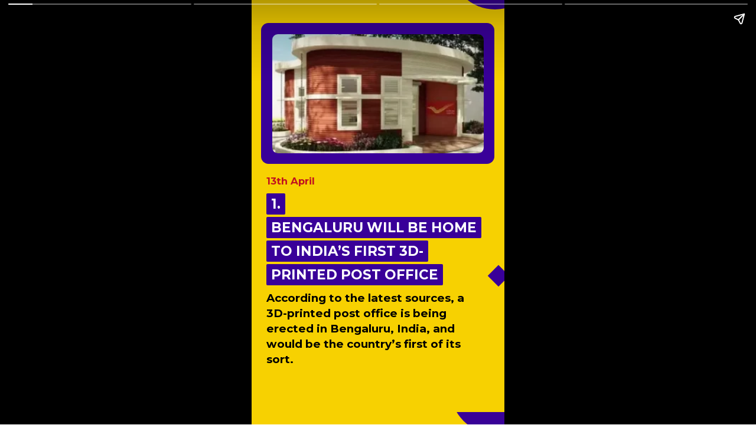

--- FILE ---
content_type: text/html; charset=utf-8
request_url: https://touchheights.com/web-stories/13th-april-current-affairs/
body_size: 16646
content:
<!DOCTYPE html>
<html amp="" lang="en-US" transformed="self;v=1" i-amphtml-layout=""><head><meta charset="utf-8"><meta name="viewport" content="width=device-width,minimum-scale=1"><link rel="modulepreload" href="https://cdn.ampproject.org/v0.mjs" as="script" crossorigin="anonymous"><link rel="preconnect" href="https://cdn.ampproject.org"><link rel="preload" as="script" href="https://cdn.ampproject.org/v0/amp-story-1.0.js"><style amp-runtime="" i-amphtml-version="012512221826001">html{overflow-x:hidden!important}html.i-amphtml-fie{height:100%!important;width:100%!important}html:not([amp4ads]),html:not([amp4ads]) body{height:auto!important}html:not([amp4ads]) body{margin:0!important}body{-webkit-text-size-adjust:100%;-moz-text-size-adjust:100%;-ms-text-size-adjust:100%;text-size-adjust:100%}html.i-amphtml-singledoc.i-amphtml-embedded{-ms-touch-action:pan-y pinch-zoom;touch-action:pan-y pinch-zoom}html.i-amphtml-fie>body,html.i-amphtml-singledoc>body{overflow:visible!important}html.i-amphtml-fie:not(.i-amphtml-inabox)>body,html.i-amphtml-singledoc:not(.i-amphtml-inabox)>body{position:relative!important}html.i-amphtml-ios-embed-legacy>body{overflow-x:hidden!important;overflow-y:auto!important;position:absolute!important}html.i-amphtml-ios-embed{overflow-y:auto!important;position:static}#i-amphtml-wrapper{overflow-x:hidden!important;overflow-y:auto!important;position:absolute!important;top:0!important;left:0!important;right:0!important;bottom:0!important;margin:0!important;display:block!important}html.i-amphtml-ios-embed.i-amphtml-ios-overscroll,html.i-amphtml-ios-embed.i-amphtml-ios-overscroll>#i-amphtml-wrapper{-webkit-overflow-scrolling:touch!important}#i-amphtml-wrapper>body{position:relative!important;border-top:1px solid transparent!important}#i-amphtml-wrapper+body{visibility:visible}#i-amphtml-wrapper+body .i-amphtml-lightbox-element,#i-amphtml-wrapper+body[i-amphtml-lightbox]{visibility:hidden}#i-amphtml-wrapper+body[i-amphtml-lightbox] .i-amphtml-lightbox-element{visibility:visible}#i-amphtml-wrapper.i-amphtml-scroll-disabled,.i-amphtml-scroll-disabled{overflow-x:hidden!important;overflow-y:hidden!important}amp-instagram{padding:54px 0px 0px!important;background-color:#fff}amp-iframe iframe{box-sizing:border-box!important}[amp-access][amp-access-hide]{display:none}[subscriptions-dialog],body:not(.i-amphtml-subs-ready) [subscriptions-action],body:not(.i-amphtml-subs-ready) [subscriptions-section]{display:none!important}amp-experiment,amp-live-list>[update]{display:none}amp-list[resizable-children]>.i-amphtml-loading-container.amp-hidden{display:none!important}amp-list [fetch-error],amp-list[load-more] [load-more-button],amp-list[load-more] [load-more-end],amp-list[load-more] [load-more-failed],amp-list[load-more] [load-more-loading]{display:none}amp-list[diffable] div[role=list]{display:block}amp-story-page,amp-story[standalone]{min-height:1px!important;display:block!important;height:100%!important;margin:0!important;padding:0!important;overflow:hidden!important;width:100%!important}amp-story[standalone]{background-color:#000!important;position:relative!important}amp-story-page{background-color:#757575}amp-story .amp-active>div,amp-story .i-amphtml-loader-background{display:none!important}amp-story-page:not(:first-of-type):not([distance]):not([active]){transform:translateY(1000vh)!important}amp-autocomplete{position:relative!important;display:inline-block!important}amp-autocomplete>input,amp-autocomplete>textarea{padding:0.5rem;border:1px solid rgba(0,0,0,.33)}.i-amphtml-autocomplete-results,amp-autocomplete>input,amp-autocomplete>textarea{font-size:1rem;line-height:1.5rem}[amp-fx^=fly-in]{visibility:hidden}amp-script[nodom],amp-script[sandboxed]{position:fixed!important;top:0!important;width:1px!important;height:1px!important;overflow:hidden!important;visibility:hidden}
/*# sourceURL=/css/ampdoc.css*/[hidden]{display:none!important}.i-amphtml-element{display:inline-block}.i-amphtml-blurry-placeholder{transition:opacity 0.3s cubic-bezier(0.0,0.0,0.2,1)!important;pointer-events:none}[layout=nodisplay]:not(.i-amphtml-element){display:none!important}.i-amphtml-layout-fixed,[layout=fixed][width][height]:not(.i-amphtml-layout-fixed){display:inline-block;position:relative}.i-amphtml-layout-responsive,[layout=responsive][width][height]:not(.i-amphtml-layout-responsive),[width][height][heights]:not([layout]):not(.i-amphtml-layout-responsive),[width][height][sizes]:not(img):not([layout]):not(.i-amphtml-layout-responsive){display:block;position:relative}.i-amphtml-layout-intrinsic,[layout=intrinsic][width][height]:not(.i-amphtml-layout-intrinsic){display:inline-block;position:relative;max-width:100%}.i-amphtml-layout-intrinsic .i-amphtml-sizer{max-width:100%}.i-amphtml-intrinsic-sizer{max-width:100%;display:block!important}.i-amphtml-layout-container,.i-amphtml-layout-fixed-height,[layout=container],[layout=fixed-height][height]:not(.i-amphtml-layout-fixed-height){display:block;position:relative}.i-amphtml-layout-fill,.i-amphtml-layout-fill.i-amphtml-notbuilt,[layout=fill]:not(.i-amphtml-layout-fill),body noscript>*{display:block;overflow:hidden!important;position:absolute;top:0;left:0;bottom:0;right:0}body noscript>*{position:absolute!important;width:100%;height:100%;z-index:2}body noscript{display:inline!important}.i-amphtml-layout-flex-item,[layout=flex-item]:not(.i-amphtml-layout-flex-item){display:block;position:relative;-ms-flex:1 1 auto;flex:1 1 auto}.i-amphtml-layout-fluid{position:relative}.i-amphtml-layout-size-defined{overflow:hidden!important}.i-amphtml-layout-awaiting-size{position:absolute!important;top:auto!important;bottom:auto!important}i-amphtml-sizer{display:block!important}@supports (aspect-ratio:1/1){i-amphtml-sizer.i-amphtml-disable-ar{display:none!important}}.i-amphtml-blurry-placeholder,.i-amphtml-fill-content{display:block;height:0;max-height:100%;max-width:100%;min-height:100%;min-width:100%;width:0;margin:auto}.i-amphtml-layout-size-defined .i-amphtml-fill-content{position:absolute;top:0;left:0;bottom:0;right:0}.i-amphtml-replaced-content,.i-amphtml-screen-reader{padding:0!important;border:none!important}.i-amphtml-screen-reader{position:fixed!important;top:0px!important;left:0px!important;width:4px!important;height:4px!important;opacity:0!important;overflow:hidden!important;margin:0!important;display:block!important;visibility:visible!important}.i-amphtml-screen-reader~.i-amphtml-screen-reader{left:8px!important}.i-amphtml-screen-reader~.i-amphtml-screen-reader~.i-amphtml-screen-reader{left:12px!important}.i-amphtml-screen-reader~.i-amphtml-screen-reader~.i-amphtml-screen-reader~.i-amphtml-screen-reader{left:16px!important}.i-amphtml-unresolved{position:relative;overflow:hidden!important}.i-amphtml-select-disabled{-webkit-user-select:none!important;-ms-user-select:none!important;user-select:none!important}.i-amphtml-notbuilt,[layout]:not(.i-amphtml-element),[width][height][heights]:not([layout]):not(.i-amphtml-element),[width][height][sizes]:not(img):not([layout]):not(.i-amphtml-element){position:relative;overflow:hidden!important;color:transparent!important}.i-amphtml-notbuilt:not(.i-amphtml-layout-container)>*,[layout]:not([layout=container]):not(.i-amphtml-element)>*,[width][height][heights]:not([layout]):not(.i-amphtml-element)>*,[width][height][sizes]:not([layout]):not(.i-amphtml-element)>*{display:none}amp-img:not(.i-amphtml-element)[i-amphtml-ssr]>img.i-amphtml-fill-content{display:block}.i-amphtml-notbuilt:not(.i-amphtml-layout-container),[layout]:not([layout=container]):not(.i-amphtml-element),[width][height][heights]:not([layout]):not(.i-amphtml-element),[width][height][sizes]:not(img):not([layout]):not(.i-amphtml-element){color:transparent!important;line-height:0!important}.i-amphtml-ghost{visibility:hidden!important}.i-amphtml-element>[placeholder],[layout]:not(.i-amphtml-element)>[placeholder],[width][height][heights]:not([layout]):not(.i-amphtml-element)>[placeholder],[width][height][sizes]:not([layout]):not(.i-amphtml-element)>[placeholder]{display:block;line-height:normal}.i-amphtml-element>[placeholder].amp-hidden,.i-amphtml-element>[placeholder].hidden{visibility:hidden}.i-amphtml-element:not(.amp-notsupported)>[fallback],.i-amphtml-layout-container>[placeholder].amp-hidden,.i-amphtml-layout-container>[placeholder].hidden{display:none}.i-amphtml-layout-size-defined>[fallback],.i-amphtml-layout-size-defined>[placeholder]{position:absolute!important;top:0!important;left:0!important;right:0!important;bottom:0!important;z-index:1}amp-img[i-amphtml-ssr]:not(.i-amphtml-element)>[placeholder]{z-index:auto}.i-amphtml-notbuilt>[placeholder]{display:block!important}.i-amphtml-hidden-by-media-query{display:none!important}.i-amphtml-element-error{background:red!important;color:#fff!important;position:relative!important}.i-amphtml-element-error:before{content:attr(error-message)}i-amp-scroll-container,i-amphtml-scroll-container{position:absolute;top:0;left:0;right:0;bottom:0;display:block}i-amp-scroll-container.amp-active,i-amphtml-scroll-container.amp-active{overflow:auto;-webkit-overflow-scrolling:touch}.i-amphtml-loading-container{display:block!important;pointer-events:none;z-index:1}.i-amphtml-notbuilt>.i-amphtml-loading-container{display:block!important}.i-amphtml-loading-container.amp-hidden{visibility:hidden}.i-amphtml-element>[overflow]{cursor:pointer;position:relative;z-index:2;visibility:hidden;display:initial;line-height:normal}.i-amphtml-layout-size-defined>[overflow]{position:absolute}.i-amphtml-element>[overflow].amp-visible{visibility:visible}template{display:none!important}.amp-border-box,.amp-border-box *,.amp-border-box :after,.amp-border-box :before{box-sizing:border-box}amp-pixel{display:none!important}amp-analytics,amp-auto-ads,amp-story-auto-ads{position:fixed!important;top:0!important;width:1px!important;height:1px!important;overflow:hidden!important;visibility:hidden}amp-story{visibility:hidden!important}html.i-amphtml-fie>amp-analytics{position:initial!important}[visible-when-invalid]:not(.visible),form [submit-error],form [submit-success],form [submitting]{display:none}amp-accordion{display:block!important}@media (min-width:1px){:where(amp-accordion>section)>:first-child{margin:0;background-color:#efefef;padding-right:20px;border:1px solid #dfdfdf}:where(amp-accordion>section)>:last-child{margin:0}}amp-accordion>section{float:none!important}amp-accordion>section>*{float:none!important;display:block!important;overflow:hidden!important;position:relative!important}amp-accordion,amp-accordion>section{margin:0}amp-accordion:not(.i-amphtml-built)>section>:last-child{display:none!important}amp-accordion:not(.i-amphtml-built)>section[expanded]>:last-child{display:block!important}
/*# sourceURL=/css/ampshared.css*/</style><meta name="amp-story-generator-name" content="Web Stories for WordPress"><meta name="amp-story-generator-version" content="1.41.0"><meta name="robots" content="index, follow, max-image-preview:large, max-snippet:-1, max-video-preview:-1"><meta name="description" content="13th April Current Affairs 1. BENGALURU WILL BE HOME TO INDIA’S FIRST 3D-PRINTED POST OFFICE 1. BENGALURU WILL BE HOME TO INDIA’S FIRST 3D-PRINTED POST OFFICE According to the latest sources, a 3D-printed post office is being erected in Bengaluru, India, and would be the country’s first of its sort. 13th April Residents of Cambridge"><meta property="og:locale" content="en_US"><meta property="og:type" content="article"><meta property="og:title" content="13th April Current Affairs | Touch Heights"><meta property="og:description" content="13th April Current Affairs 1. BENGALURU WILL BE HOME TO INDIA’S FIRST 3D-PRINTED POST OFFICE 1. BENGALURU WILL BE HOME TO INDIA’S FIRST 3D-PRINTED POST OFFICE According to the latest sources, a 3D-printed post office is being erected in Bengaluru, India, and would be the country’s first of its sort. 13th April Residents of Cambridge"><meta property="og:url" content="https://touchheights.com/web-stories/13th-april-current-affairs/"><meta property="og:site_name" content="Touch Heights"><meta property="article:publisher" content="https://www.facebook.com/touchheightsofficial/"><meta property="article:modified_time" content="2023-05-12T08:33:20+00:00"><meta property="og:image" content="https://touchheights.com/wp-content/uploads/2023/05/April-Current-Affairs-1.webp"><meta property="og:image:width" content="640"><meta property="og:image:height" content="853"><meta property="og:image:type" content="image/webp"><meta name="twitter:card" content="summary_large_image"><meta name="twitter:site" content="@HeightsTouch"><meta name="generator" content="WordPress 6.5.5"><meta name="generator" content="WooCommerce 9.0.3"><meta name="msapplication-TileImage" content="https://touchheights.com/wp-content/uploads/2022/05/cropped-Touch-Heights-Favicon-270x270.png"><link rel="preconnect" href="https://fonts.gstatic.com" crossorigin=""><link rel="dns-prefetch" href="https://fonts.gstatic.com"><link rel="dns-prefetch" href="//www.googletagmanager.com"><link rel="preconnect" href="https://fonts.gstatic.com/" crossorigin=""><script async="" src="https://cdn.ampproject.org/v0.mjs" type="module" crossorigin="anonymous"></script><script async nomodule src="https://cdn.ampproject.org/v0.js" crossorigin="anonymous"></script><script async="" src="https://cdn.ampproject.org/v0/amp-story-1.0.mjs" custom-element="amp-story" type="module" crossorigin="anonymous"></script><script async nomodule src="https://cdn.ampproject.org/v0/amp-story-1.0.js" crossorigin="anonymous" custom-element="amp-story"></script><script src="https://cdn.ampproject.org/v0/amp-analytics-0.1.mjs" async="" custom-element="amp-analytics" type="module" crossorigin="anonymous"></script><script async nomodule src="https://cdn.ampproject.org/v0/amp-analytics-0.1.js" crossorigin="anonymous" custom-element="amp-analytics"></script><script src="https://cdn.ampproject.org/v0/amp-story-auto-ads-0.1.mjs" async="" custom-element="amp-story-auto-ads" type="module" crossorigin="anonymous"></script><script async nomodule src="https://cdn.ampproject.org/v0/amp-story-auto-ads-0.1.js" crossorigin="anonymous" custom-element="amp-story-auto-ads"></script><link rel="icon" href="https://touchheights.com/wp-content/uploads/2022/05/cropped-Touch-Heights-Favicon-32x32.png" sizes="32x32"><link rel="icon" href="https://touchheights.com/wp-content/uploads/2022/05/cropped-Touch-Heights-Favicon-192x192.png" sizes="192x192"><link href="https://fonts.googleapis.com/css2?display=swap&amp;family=Montserrat%3Awght%40700" rel="stylesheet"><style amp-custom="">h3{font-weight:normal}amp-story-page{background-color:#131516}amp-story-grid-layer{overflow:visible}@media (max-aspect-ratio: 9 / 16){@media (min-aspect-ratio: 320 / 678){amp-story-grid-layer.grid-layer{margin-top:calc(( 100% / .5625 - 100% / .66666666666667 ) / 2)}}}@media not all and (min-resolution:.001dpcm){@media{p.text-wrapper > span{font-size:calc(100% - .5px)}}}.page-fullbleed-area{position:absolute;overflow:hidden;width:100%;left:0;height:calc(1.1851851851852 * 100%);top:calc(( 1 - 1.1851851851852 ) * 100% / 2)}.page-safe-area{overflow:visible;position:absolute;top:0;bottom:0;left:0;right:0;width:100%;height:calc(.84375 * 100%);margin:auto 0}.mask{position:absolute;overflow:hidden}.fill{position:absolute;top:0;left:0;right:0;bottom:0;margin:0}@media (prefers-reduced-motion: no-preference){.animation-wrapper{opacity:var(--initial-opacity);transform:var(--initial-transform)}}._a070c54{background-color:#f7d101}._6120891{position:absolute;pointer-events:none;left:0;top:-9.25926%;width:100%;height:118.51852%;opacity:1}._89d52dd{pointer-events:initial;width:100%;height:100%;display:block;position:absolute;top:0;left:0;z-index:0}._dc67a5c{will-change:transform}._08184fb{position:absolute;pointer-events:none;left:5.82524%;top:44.98382%;width:85.92233%;height:24.59547%;opacity:1}._2a5c3b9{pointer-events:initial;width:100%;height:100%;display:block;position:absolute;top:0;left:0;z-index:0;border-radius:.56497175141243% .56497175141243% .56497175141243% .56497175141243%/1.3157894736842% 1.3157894736842% 1.3157894736842% 1.3157894736842%}._ffc8b4a{white-space:pre-line;overflow-wrap:break-word;word-break:break-word;margin:0;font-family:"Montserrat",sans-serif;font-size:.355987em;line-height:calc(1.4em + .36363687438024em);text-align:left;padding:0;color:#000;background-color:#390099;background:none}._f6953b4{display:block;position:relative;left:0;top:0;margin:-.56242937853107% 0;-webkit-box-decoration-break:clone;box-decoration-break:clone}._20b9c8f{background-color:#390099;-webkit-box-decoration-break:clone;box-decoration-break:clone;position:relative;padding:1.1299435028249% 2.2598870056497%;text-align:left;border-radius:2px 2px 2px 2px;color:transparent}._31a3ffd{font-weight:700;text-transform:uppercase}._68eb269{white-space:pre-line;overflow-wrap:break-word;word-break:break-word;margin:0;font-family:"Montserrat",sans-serif;font-size:.355987em;line-height:calc(1.4em + .36363687438024em);text-align:left;padding:0;color:#000;background-color:#390099;background:none;position:absolute;top:0;left:0;right:0}._a411318{background-color:#390099;-webkit-box-decoration-break:clone;box-decoration-break:clone;position:relative;padding:1.1299435028249% 2.2598870056497%;text-align:left;border-radius:2px 2px 2px 2px;background:none}._eff3f64{font-weight:700;color:#fff;text-transform:uppercase}._af1c938{position:absolute;pointer-events:none;left:5.82524%;top:71.0356%;width:84.95146%;height:19.90291%;opacity:1}._4d3c225{pointer-events:initial;width:100%;height:100%;display:block;position:absolute;top:0;left:0;z-index:0;border-radius:.57142857142857% .57142857142857% .57142857142857% .57142857142857%/1.6260162601626% 1.6260162601626% 1.6260162601626% 1.6260162601626%}._6bcd7a0{white-space:pre-line;overflow-wrap:break-word;word-break:break-word;margin:-.46542857142857% 0;font-family:"Montserrat",sans-serif;font-size:.291262em;line-height:1.4;text-align:left;padding:0;color:#000}._47e5cc9{font-weight:700}._83a6458{position:absolute;pointer-events:none;left:5.82524%;top:40.29126%;width:48.54369%;height:3.07443%;opacity:1}._22d3235{pointer-events:initial;width:100%;height:100%;display:block;position:absolute;top:0;left:0;z-index:0;border-radius:1% 1% 1% 1%/10.526315789474% 10.526315789474% 10.526315789474% 10.526315789474%}._118ced4{white-space:pre-line;overflow-wrap:break-word;word-break:break-word;margin:.076000000000001% 0;font-family:"Montserrat",sans-serif;font-size:.2589em;line-height:1.2;text-align:left;padding:0;color:#000}._8c7a72e{font-weight:700;color:#c1121f}._7900ca5{position:absolute;pointer-events:none;left:3.8835%;top:0;width:92.23301%;height:37.21683%;opacity:1}._1c2515d{pointer-events:initial;width:100%;height:100%;display:block;position:absolute;top:0;left:0;z-index:0;border-radius:3.1578947368421% 3.1578947368421% 3.1578947368421% 3.1578947368421%/5.2173913043478% 5.2173913043478% 5.2173913043478% 5.2173913043478%}._93351fe{background-color:#390099;will-change:transform}._958155f{position:absolute;pointer-events:none;left:8.13107%;top:2.91262%;width:83.73786%;height:31.5534%;opacity:1}._b383bd5{pointer-events:initial;width:100%;height:100%;display:block;position:absolute;top:0;left:0;z-index:0;border-radius:2.6086956521739% 2.6086956521739% 2.6086956521739% 2.6086956521739%/4.6153846153846% 4.6153846153846% 4.6153846153846% 4.6153846153846%}._299d409{position:absolute;width:100.4831%;height:100%;left:-.24155%;top:0%}._e7ba701{position:absolute;pointer-events:none;left:-9.46602%;top:103.23625%;width:35.19417%;height:23.46278%;opacity:1}._fba88e1{pointer-events:initial;width:100%;height:100%;display:block;position:absolute;top:0;left:0;z-index:0;clip-path:url("#el-48aab6b7-95ab-493c-9eaf-fcd7039d4c5f");-webkit-clip-path:url("#el-48aab6b7-95ab-493c-9eaf-fcd7039d4c5f")}._479b16e{position:absolute;pointer-events:none;left:78.64078%;top:-27.02265%;width:35.19417%;height:23.46278%;opacity:1}._79a96c7{pointer-events:initial;width:100%;height:100%;display:block;position:absolute;top:0;left:0;z-index:0;clip-path:url("#el-75af7866-343d-40b7-b843-828ce5c818de");-webkit-clip-path:url("#el-75af7866-343d-40b7-b843-828ce5c818de")}._87d1c51{position:absolute;pointer-events:none;left:94.66019%;top:64.72492%;width:6.06796%;height:4.04531%;transform:rotate(45deg);opacity:1}._8566218{position:absolute;pointer-events:none;left:5.82524%;top:71.19741%;width:84.95146%;height:7.76699%;opacity:1}._75da10d{width:100%;height:100%;display:block;position:absolute;top:0;left:0;--initial-opacity:0;--initial-transform:none}._eb2392b{width:100%;height:100%;display:block;position:absolute;top:0;left:0;--initial-opacity:1;--initial-transform:translate3d(0px,490.04634%,0)}._12e3716{pointer-events:initial;width:100%;height:100%;display:block;position:absolute;top:0;left:0;z-index:0;border-radius:.57142857142857% .57142857142857% .57142857142857% .57142857142857%/4.1666666666667% 4.1666666666667% 4.1666666666667% 4.1666666666667%}._7766bb1{position:absolute;pointer-events:none;left:5.82524%;top:45.14563%;width:85.92233%;height:24.59547%;opacity:1}._38d0f84{width:100%;height:100%;display:block;position:absolute;top:0;left:0;--initial-opacity:1;--initial-transform:translate3d(-106.77966%,0px,0)}._32eb1ef{width:100%;height:100%;display:block;position:absolute;top:0;left:0;--initial-opacity:1;--initial-transform:scale(.15)}._14af73e{font-weight:700;color:#fff}._e67069f{position:absolute;pointer-events:none;left:5.82524%;top:40.45307%;width:48.54369%;height:3.07443%;opacity:1}._43571f8{width:100%;height:100%;display:block;position:absolute;top:0;left:0;--initial-opacity:1;--initial-transform:translate3d(-111.99999%,0px,0)}._fd89f34{width:100%;height:100%;display:block;position:absolute;top:0;left:0;--initial-opacity:1;--initial-transform:translate3d(0px,25.67049%,0)}._310ee48{pointer-events:initial;width:100%;height:100%;display:block;position:absolute;top:0;left:0;z-index:0;clip-path:url("#el-15d14099-493d-4ac1-aea3-8e957655699e");-webkit-clip-path:url("#el-15d14099-493d-4ac1-aea3-8e957655699e")}._ce51a17{width:100%;height:100%;display:block;position:absolute;top:0;left:0;--initial-opacity:1;--initial-transform:translate3d(0px,-24.2912%,0)}._ef29e35{pointer-events:initial;width:100%;height:100%;display:block;position:absolute;top:0;left:0;z-index:0;clip-path:url("#el-64d9d9c5-1c63-490c-9a6a-8dd0597fddb3");-webkit-clip-path:url("#el-64d9d9c5-1c63-490c-9a6a-8dd0597fddb3")}._182b8da{width:100%;height:100%;display:block;position:absolute;top:0;left:0;--initial-opacity:1;--initial-transform:rotate(-45deg) translate3d(88.00009%,0px,0) rotate(45deg)}._d518f6f{position:absolute;pointer-events:none;left:5.82524%;top:71.19741%;width:84.95146%;height:15.69579%;opacity:1}._27dbbb2{width:100%;height:100%;display:block;position:absolute;top:0;left:0;--initial-opacity:1;--initial-transform:translate3d(0px,242.49719%,0)}._647cd41{pointer-events:initial;width:100%;height:100%;display:block;position:absolute;top:0;left:0;z-index:0;border-radius:.57142857142857% .57142857142857% .57142857142857% .57142857142857%/2.0618556701031% 2.0618556701031% 2.0618556701031% 2.0618556701031%}._24cd36b{position:absolute;pointer-events:none;left:5.82524%;top:45.14563%;width:85.92233%;height:24.43366%;opacity:1}._ed5bcb4{pointer-events:initial;width:100%;height:100%;display:block;position:absolute;top:0;left:0;z-index:0;border-radius:.56497175141243% .56497175141243% .56497175141243% .56497175141243%/1.3245033112583% 1.3245033112583% 1.3245033112583% 1.3245033112583%}._198ba43{pointer-events:initial;width:100%;height:100%;display:block;position:absolute;top:0;left:0;z-index:0;clip-path:url("#el-b45cb8e7-c90a-4914-9d11-b7c48eb1c8c3");-webkit-clip-path:url("#el-b45cb8e7-c90a-4914-9d11-b7c48eb1c8c3")}._2378036{pointer-events:initial;width:100%;height:100%;display:block;position:absolute;top:0;left:0;z-index:0;clip-path:url("#el-86725641-3f98-46ec-b757-8b0799526113");-webkit-clip-path:url("#el-86725641-3f98-46ec-b757-8b0799526113")}._bddccfa{position:absolute;pointer-events:none;left:5.82524%;top:71.19741%;width:84.95146%;height:11.65049%;opacity:1}._0764b7c{width:100%;height:100%;display:block;position:absolute;top:0;left:0;--initial-opacity:1;--initial-transform:translate3d(0px,326.69742%,0)}._7d4bd1f{pointer-events:initial;width:100%;height:100%;display:block;position:absolute;top:0;left:0;z-index:0;border-radius:.57142857142857% .57142857142857% .57142857142857% .57142857142857%/2.7777777777778% 2.7777777777778% 2.7777777777778% 2.7777777777778%}._cee5b3d{pointer-events:initial;width:100%;height:100%;display:block;position:absolute;top:0;left:0;z-index:0;clip-path:url("#el-809fd40c-fa70-405d-b434-30ffa1fc7097");-webkit-clip-path:url("#el-809fd40c-fa70-405d-b434-30ffa1fc7097")}._9dfbb38{pointer-events:initial;width:100%;height:100%;display:block;position:absolute;top:0;left:0;z-index:0;clip-path:url("#el-343248f9-081d-4560-a7c1-39ce5890cace");-webkit-clip-path:url("#el-343248f9-081d-4560-a7c1-39ce5890cace")}

/*# sourceURL=amp-custom.css */</style><link rel="alternate" type="application/rss+xml" title="Touch Heights » Feed" href="https://touchheights.com/feed/"><link rel="alternate" type="application/rss+xml" title="Touch Heights » Comments Feed" href="https://touchheights.com/comments/feed/"><title>13th April Current Affairs | Touch Heights</title><link rel="canonical" href="https://touchheights.com/web-stories/13th-april-current-affairs/"><script type="application/ld+json" class="yoast-schema-graph">{"@context":"https://schema.org","@graph":[{"@type":"Article","@id":"https://touchheights.com/web-stories/13th-april-current-affairs/#article","isPartOf":{"@id":"https://touchheights.com/web-stories/13th-april-current-affairs/"},"author":{"name":"Touch Heights","@id":"https://touchheights.com/#/schema/person/7d33570adae5a49e06cc08d4e2afdc99"},"headline":"13th April Current Affairs","datePublished":"2023-05-01T03:42:00+00:00","dateModified":"2023-05-12T08:33:20+00:00","mainEntityOfPage":{"@id":"https://touchheights.com/web-stories/13th-april-current-affairs/"},"wordCount":179,"publisher":{"@id":"https://touchheights.com/#organization"},"image":{"@id":"https://touchheights.com/web-stories/13th-april-current-affairs/#primaryimage"},"thumbnailUrl":"https://touchheights.com/wp-content/uploads/2023/05/April-Current-Affairs-1.webp","inLanguage":"en-US"},{"@type":"WebPage","@id":"https://touchheights.com/web-stories/13th-april-current-affairs/","url":"https://touchheights.com/web-stories/13th-april-current-affairs/","name":"13th April Current Affairs | Touch Heights","isPartOf":{"@id":"https://touchheights.com/#website"},"primaryImageOfPage":{"@id":"https://touchheights.com/web-stories/13th-april-current-affairs/#primaryimage"},"image":{"@id":"https://touchheights.com/web-stories/13th-april-current-affairs/#primaryimage"},"thumbnailUrl":"https://touchheights.com/wp-content/uploads/2023/05/April-Current-Affairs-1.webp","datePublished":"2023-05-01T03:42:00+00:00","dateModified":"2023-05-12T08:33:20+00:00","breadcrumb":{"@id":"https://touchheights.com/web-stories/13th-april-current-affairs/#breadcrumb"},"inLanguage":"en-US","potentialAction":[{"@type":"ReadAction","target":["https://touchheights.com/web-stories/13th-april-current-affairs/"]}]},{"@type":"ImageObject","inLanguage":"en-US","@id":"https://touchheights.com/web-stories/13th-april-current-affairs/#primaryimage","url":"https://touchheights.com/wp-content/uploads/2023/05/April-Current-Affairs-1.webp","contentUrl":"https://touchheights.com/wp-content/uploads/2023/05/April-Current-Affairs-1.webp","width":640,"height":853,"caption":"April Current Affairs"},{"@type":"BreadcrumbList","@id":"https://touchheights.com/web-stories/13th-april-current-affairs/#breadcrumb","itemListElement":[{"@type":"ListItem","position":1,"name":"Home","item":"https://touchheights.com/"},{"@type":"ListItem","position":2,"name":"13th April Current Affairs"}]},{"@type":"WebSite","@id":"https://touchheights.com/#website","url":"https://touchheights.com/","name":"Touch Heights","description":"","publisher":{"@id":"https://touchheights.com/#organization"},"potentialAction":[{"@type":"SearchAction","target":{"@type":"EntryPoint","urlTemplate":"https://touchheights.com/?s={search_term_string}"},"query-input":"required name=search_term_string"}],"inLanguage":"en-US"},{"@type":"Organization","@id":"https://touchheights.com/#organization","name":"Touch Heights","url":"https://touchheights.com/","logo":{"@type":"ImageObject","inLanguage":"en-US","@id":"https://touchheights.com/#/schema/logo/image/","url":"https://touchheights.com/wp-content/uploads/2022/05/Touch-Heights-Logo.png","contentUrl":"https://touchheights.com/wp-content/uploads/2022/05/Touch-Heights-Logo.png","width":180,"height":120,"caption":"Touch Heights"},"image":{"@id":"https://touchheights.com/#/schema/logo/image/"},"sameAs":["https://www.facebook.com/touchheightsofficial/","https://x.com/HeightsTouch","https://www.instagram.com/touchheightsofficial","https://www.linkedin.com/in/touch-heights-ba4471238/"]},{"@type":"Person","@id":"https://touchheights.com/#/schema/person/7d33570adae5a49e06cc08d4e2afdc99","name":"Touch Heights","sameAs":["https://touchheights.com"]}]}</script><link rel="https://api.w.org/" href="https://touchheights.com/wp-json/"><link rel="alternate" type="application/json" href="https://touchheights.com/wp-json/web-stories/v1/web-story/7241"><link rel="EditURI" type="application/rsd+xml" title="RSD" href="https://touchheights.com/xmlrpc.php?rsd"><link rel="prev" title="12th April Current Affairs" href="https://touchheights.com/web-stories/12th-april-current-affairs/"><link rel="next" title="14th April Current Affairs" href="https://touchheights.com/web-stories/14th-april-current-affairs/"><link rel="shortlink" href="https://touchheights.com/?p=7241"><link rel="alternate" type="application/json+oembed" href="https://touchheights.com/wp-json/oembed/1.0/embed?url=https%3A%2F%2Ftouchheights.com%2Fweb-stories%2F13th-april-current-affairs%2F"><link rel="alternate" type="text/xml+oembed" href="https://touchheights.com/wp-json/oembed/1.0/embed?url=https%3A%2F%2Ftouchheights.com%2Fweb-stories%2F13th-april-current-affairs%2F&amp;format=xml"><link rel="apple-touch-icon" href="https://touchheights.com/wp-content/uploads/2022/05/cropped-Touch-Heights-Favicon-180x180.png"><script amp-onerror="">document.querySelector("script[src*='/v0.js']").onerror=function(){document.querySelector('style[amp-boilerplate]').textContent=''}</script><style amp-boilerplate="">body{-webkit-animation:-amp-start 8s steps(1,end) 0s 1 normal both;-moz-animation:-amp-start 8s steps(1,end) 0s 1 normal both;-ms-animation:-amp-start 8s steps(1,end) 0s 1 normal both;animation:-amp-start 8s steps(1,end) 0s 1 normal both}@-webkit-keyframes -amp-start{from{visibility:hidden}to{visibility:visible}}@-moz-keyframes -amp-start{from{visibility:hidden}to{visibility:visible}}@-ms-keyframes -amp-start{from{visibility:hidden}to{visibility:visible}}@-o-keyframes -amp-start{from{visibility:hidden}to{visibility:visible}}@keyframes -amp-start{from{visibility:hidden}to{visibility:visible}}</style><noscript><style amp-boilerplate="">body{-webkit-animation:none;-moz-animation:none;-ms-animation:none;animation:none}</style></noscript><link rel="stylesheet" amp-extension="amp-story" href="https://cdn.ampproject.org/v0/amp-story-1.0.css"><script amp-story-dvh-polyfill="">"use strict";if(!self.CSS||!CSS.supports||!CSS.supports("height:1dvh")){function e(){document.documentElement.style.setProperty("--story-dvh",innerHeight/100+"px","important")}addEventListener("resize",e,{passive:!0}),e()}</script></head><body><amp-story standalone="" publisher="Touch Heights" publisher-logo-src="https://touchheights.com/wp-content/uploads/2023/05/Touch-Heights-Icon.webp" title="13th April Current Affairs" poster-portrait-src="https://touchheights.com/wp-content/uploads/2023/05/April-Current-Affairs-1.webp" class="i-amphtml-layout-container" i-amphtml-layout="container"><amp-story-page id="a5ea3343-4dea-4d9f-8389-afdadc308080" auto-advance-after="15s" class="i-amphtml-layout-container" i-amphtml-layout="container"><amp-story-grid-layer template="vertical" aspect-ratio="412:618" class="grid-layer i-amphtml-layout-container" i-amphtml-layout="container" style="--aspect-ratio:412/618;"><div class="_a070c54 page-fullbleed-area"><div class="page-safe-area"><div class="_6120891"><div class="_89d52dd mask" id="el-d4409a76-13ab-40b1-9ca2-6419977133b3"><div class="_dc67a5c fill"></div></div></div></div></div></amp-story-grid-layer><amp-story-grid-layer template="vertical" aspect-ratio="412:618" class="grid-layer i-amphtml-layout-container" i-amphtml-layout="container" style="--aspect-ratio:412/618;"><div class="page-fullbleed-area"><div class="page-safe-area"><div class="_08184fb"><div id="el-029c910a-aa47-4f7a-aa29-69509c2685d9" class="_2a5c3b9"><h3 class="_ffc8b4a fill text-wrapper"><span class="_f6953b4"><span class="_20b9c8f"><span class="_31a3ffd">1.</span>
<span class="_31a3ffd">BENGALURU WILL BE HOME TO INDIA’S FIRST 3D-PRINTED POST OFFICE</span></span></span></h3><h3 class="_68eb269 fill text-wrapper" aria-hidden="true"><span class="_f6953b4"><span class="_a411318"><span class="_eff3f64">1.</span>
<span class="_eff3f64">BENGALURU WILL BE HOME TO INDIA’S FIRST 3D-PRINTED POST OFFICE</span></span></span></h3></div></div><div class="_af1c938"><div id="el-c30e7fe6-ecda-47c9-9396-973de11ab830" class="_4d3c225"><p class="_6bcd7a0 fill text-wrapper"><span><span class="_47e5cc9">According to the latest sources, a 3D-printed post office is being erected in Bengaluru, India, and would be the country’s first of its sort.</span></span></p></div></div><div class="_83a6458"><div id="el-5b804fd2-a99a-4035-b1af-2899aba21078" class="_22d3235"><p class="_118ced4 fill text-wrapper"><span><span class="_8c7a72e">13th April</span></span></p></div></div><div class="_7900ca5"><div class="_1c2515d mask" id="el-afff3c08-f817-455a-9c13-e660fa3bdb34"><div class="_93351fe fill"></div></div></div><div class="_958155f"><div class="_b383bd5 mask" id="el-fc031963-22c2-45d9-933e-92984ee3de9b"><div data-leaf-element="true" class="_299d409"><amp-img layout="fill" src="https://touchheights.com/wp-content/uploads/2023/05/BENGALURU-WILL-BE-HOME-TO-INDIAS-FIRST-3D-PRINTED-POST-OFFICE.webp" alt="BENGALURU WILL BE HOME TO INDIA’S FIRST 3D-PRINTED POST OFFICE" srcset="https://touchheights.com/wp-content/uploads/2023/05/BENGALURU-WILL-BE-HOME-TO-INDIAS-FIRST-3D-PRINTED-POST-OFFICE.webp 320w, https://touchheights.com/wp-content/uploads/2023/05/BENGALURU-WILL-BE-HOME-TO-INDIAS-FIRST-3D-PRINTED-POST-OFFICE-300x169.webp 300w, https://touchheights.com/wp-content/uploads/2023/05/BENGALURU-WILL-BE-HOME-TO-INDIAS-FIRST-3D-PRINTED-POST-OFFICE-150x84.webp 150w" sizes="(min-width: 1024px) 38vh, 84vw" disable-inline-width="true" class="i-amphtml-layout-fill i-amphtml-layout-size-defined" i-amphtml-layout="fill"></amp-img></div></div></div><div class="_e7ba701"><div class="_fba88e1 mask"><svg width="0" height="0"><defs><clippath id="el-48aab6b7-95ab-493c-9eaf-fcd7039d4c5f" transform="scale(1 1)" clippathunits="objectBoundingBox"><path d="M 0,0.5 a 0.5,0.5 0 1,0 1,0 a 0.5,0.5 0 1,0 -1,0 Z" /></clippath></defs></svg><div class="_93351fe fill"></div></div></div><div class="_479b16e"><div class="_79a96c7 mask"><svg width="0" height="0"><defs><clippath id="el-75af7866-343d-40b7-b843-828ce5c818de" transform="scale(1 1)" clippathunits="objectBoundingBox"><path d="M 0,0.5 a 0.5,0.5 0 1,0 1,0 a 0.5,0.5 0 1,0 -1,0 Z" /></clippath></defs></svg><div class="_93351fe fill"></div></div></div><div class="_87d1c51"><div class="_89d52dd mask" id="el-16104f59-32d3-4997-9caa-68875fd09047"><div class="_93351fe fill"></div></div></div></div></div></amp-story-grid-layer></amp-story-page><amp-story-page id="1a2e8519-aaaf-47d2-82e9-4e5746c4f901" auto-advance-after="15s" class="i-amphtml-layout-container" i-amphtml-layout="container"><amp-story-animation layout="nodisplay" trigger="visibility" class="i-amphtml-layout-nodisplay" hidden="hidden" i-amphtml-layout="nodisplay"><script type="application/json">[{"selector":"#anim-6b357c28-da45-4085-a099-644fb55dc6a6","keyframes":{"opacity":[0,1]},"delay":600,"duration":600,"easing":"cubic-bezier(0.2, 0.6, 0.0, 1)","fill":"both"}]</script></amp-story-animation><amp-story-animation layout="nodisplay" trigger="visibility" class="i-amphtml-layout-nodisplay" hidden="hidden" i-amphtml-layout="nodisplay"><script type="application/json">[{"selector":"#anim-c5424847-133d-4a2e-909a-07b11e720a09","keyframes":{"transform":["translate3d(0px, 490.04634%, 0)","translate3d(0px, 0px, 0)"]},"delay":600,"duration":600,"easing":"cubic-bezier(0.2, 0.6, 0.0, 1)","fill":"both"}]</script></amp-story-animation><amp-story-animation layout="nodisplay" trigger="visibility" class="i-amphtml-layout-nodisplay" hidden="hidden" i-amphtml-layout="nodisplay"><script type="application/json">[{"selector":"#anim-328147c6-7b06-4906-b2fd-025564b04bf4","keyframes":{"transform":["translate3d(-106.77966%, 0px, 0)","translate3d(0px, 0px, 0)"]},"delay":300,"duration":600,"easing":"cubic-bezier(0.4, 0.4, 0.0, 1)","fill":"both"}]</script></amp-story-animation><amp-story-animation layout="nodisplay" trigger="visibility" class="i-amphtml-layout-nodisplay" hidden="hidden" i-amphtml-layout="nodisplay"><script type="application/json">[{"selector":"#anim-0a280965-a84d-46af-a562-528c6c2bff6a","keyframes":{"opacity":[0,1]},"delay":300,"duration":600,"easing":"cubic-bezier(0.4, 0.4, 0.0, 1)","fill":"both"}]</script></amp-story-animation><amp-story-animation layout="nodisplay" trigger="visibility" class="i-amphtml-layout-nodisplay" hidden="hidden" i-amphtml-layout="nodisplay"><script type="application/json">[{"selector":"#anim-71788a9e-094c-4fc2-b028-376747616fbf","keyframes":{"transform":["scale(0.15)","scale(1)"]},"delay":300,"duration":600,"easing":"cubic-bezier(0.4, 0.4, 0.0, 1)","fill":"forwards"}]</script></amp-story-animation><amp-story-animation layout="nodisplay" trigger="visibility" class="i-amphtml-layout-nodisplay" hidden="hidden" i-amphtml-layout="nodisplay"><script type="application/json">[{"selector":"#anim-13202aed-7f9f-44fd-9f82-d50270c7b3c0","keyframes":{"opacity":[0,1]},"delay":200,"duration":600,"easing":"cubic-bezier(0.2, 0.6, 0.0, 1)","fill":"both"}]</script></amp-story-animation><amp-story-animation layout="nodisplay" trigger="visibility" class="i-amphtml-layout-nodisplay" hidden="hidden" i-amphtml-layout="nodisplay"><script type="application/json">[{"selector":"#anim-02c8c12f-b182-404d-ba10-4ba8caa81650","keyframes":{"transform":["translate3d(-111.99999%, 0px, 0)","translate3d(0px, 0px, 0)"]},"delay":200,"duration":600,"easing":"cubic-bezier(0.2, 0.6, 0.0, 1)","fill":"both"}]</script></amp-story-animation><amp-story-animation layout="nodisplay" trigger="visibility" class="i-amphtml-layout-nodisplay" hidden="hidden" i-amphtml-layout="nodisplay"><script type="application/json">[{"selector":"#anim-8bb8200f-9377-4181-859d-f939b3c9afb6","keyframes":{"opacity":[0,1]},"delay":0,"duration":600,"easing":"cubic-bezier(0.4, 0.4, 0.0, 1)","fill":"both"}]</script></amp-story-animation><amp-story-animation layout="nodisplay" trigger="visibility" class="i-amphtml-layout-nodisplay" hidden="hidden" i-amphtml-layout="nodisplay"><script type="application/json">[{"selector":"#anim-8d2b48db-f573-4df8-ab0b-f74209ee6881","keyframes":{"opacity":[0,1]},"delay":200,"duration":600,"easing":"cubic-bezier(0.2, 0.6, 0.0, 1)","fill":"both"}]</script></amp-story-animation><amp-story-animation layout="nodisplay" trigger="visibility" class="i-amphtml-layout-nodisplay" hidden="hidden" i-amphtml-layout="nodisplay"><script type="application/json">[{"selector":"#anim-4da030de-c3aa-48fa-b660-adfed434a412","keyframes":{"transform":["translate3d(0px, 25.67049%, 0)","translate3d(0px, 0px, 0)"]},"delay":200,"duration":600,"easing":"cubic-bezier(0.2, 0.6, 0.0, 1)","fill":"both"}]</script></amp-story-animation><amp-story-animation layout="nodisplay" trigger="visibility" class="i-amphtml-layout-nodisplay" hidden="hidden" i-amphtml-layout="nodisplay"><script type="application/json">[{"selector":"#anim-1e178b03-dd5c-4d0e-b3e1-f4a56b47043b","keyframes":{"opacity":[0,1]},"delay":100,"duration":600,"easing":"cubic-bezier(0.2, 0.6, 0.0, 1)","fill":"both"}]</script></amp-story-animation><amp-story-animation layout="nodisplay" trigger="visibility" class="i-amphtml-layout-nodisplay" hidden="hidden" i-amphtml-layout="nodisplay"><script type="application/json">[{"selector":"#anim-6c23797d-8173-4136-a2ce-8ed11439fd2e","keyframes":{"transform":["translate3d(0px, -24.2912%, 0)","translate3d(0px, 0px, 0)"]},"delay":100,"duration":600,"easing":"cubic-bezier(0.2, 0.6, 0.0, 1)","fill":"both"}]</script></amp-story-animation><amp-story-animation layout="nodisplay" trigger="visibility" class="i-amphtml-layout-nodisplay" hidden="hidden" i-amphtml-layout="nodisplay"><script type="application/json">[{"selector":"#anim-d66c3993-f9b9-4ff2-b7b3-0a1d824d15ce","keyframes":{"opacity":[0,1]},"delay":300,"duration":600,"easing":"cubic-bezier(0.2, 0.6, 0.0, 1)","fill":"both"}]</script></amp-story-animation><amp-story-animation layout="nodisplay" trigger="visibility" class="i-amphtml-layout-nodisplay" hidden="hidden" i-amphtml-layout="nodisplay"><script type="application/json">[{"selector":"#anim-75014641-ee51-41ae-af41-0e1051e4e613","keyframes":{"transform":["rotate(-45deg) translate3d(88.00009%, 0px, 0) rotate(45deg)","rotate(-45deg) translate3d(0px, 0px, 0) rotate(45deg)"]},"delay":300,"duration":600,"easing":"cubic-bezier(0.2, 0.6, 0.0, 1)","fill":"both"}]</script></amp-story-animation><amp-story-grid-layer template="vertical" aspect-ratio="412:618" class="grid-layer i-amphtml-layout-container" i-amphtml-layout="container" style="--aspect-ratio:412/618;"><div class="_a070c54 page-fullbleed-area"><div class="page-safe-area"><div class="_6120891"><div class="_89d52dd mask" id="el-b4d6546a-dccc-4d41-8c84-a2aa15bbc492"><div class="_dc67a5c fill"></div></div></div></div></div></amp-story-grid-layer><amp-story-grid-layer template="vertical" aspect-ratio="412:618" class="grid-layer i-amphtml-layout-container" i-amphtml-layout="container" style="--aspect-ratio:412/618;"><div class="page-fullbleed-area"><div class="page-safe-area"><div class="_8566218"><div id="anim-6b357c28-da45-4085-a099-644fb55dc6a6" class="_75da10d animation-wrapper"><div id="anim-c5424847-133d-4a2e-909a-07b11e720a09" class="_eb2392b animation-wrapper"><div id="el-c8357c72-0774-468f-88b7-fbc97da7d4c9" class="_12e3716"><p class="_6bcd7a0 fill text-wrapper"><span><span class="_47e5cc9">Residents of Cambridge Layout are said to be thrilled with the news.</span></span></p></div></div></div></div><div class="_7766bb1"><div id="anim-328147c6-7b06-4906-b2fd-025564b04bf4" class="_38d0f84 animation-wrapper"><div id="anim-0a280965-a84d-46af-a562-528c6c2bff6a" class="_75da10d animation-wrapper"><div id="anim-71788a9e-094c-4fc2-b028-376747616fbf" class="_32eb1ef animation-wrapper"><div id="el-d31b878f-6a98-4c3b-86d1-e60702851028" class="_2a5c3b9"><h3 class="_ffc8b4a fill text-wrapper"><span class="_f6953b4"><span class="_20b9c8f"><span class="_31a3ffd">2.</span>
<span class="_47e5cc9">BENGALURU WILL BE HOME TO INDIA’S FIRST 3D-PRINTED POST OFFICE</span></span></span></h3><h3 class="_68eb269 fill text-wrapper" aria-hidden="true"><span class="_f6953b4"><span class="_a411318"><span class="_eff3f64">2.</span>
<span class="_14af73e">BENGALURU WILL BE HOME TO INDIA’S FIRST 3D-PRINTED POST OFFICE</span></span></span></h3></div></div></div></div></div><div class="_e67069f"><div id="anim-13202aed-7f9f-44fd-9f82-d50270c7b3c0" class="_75da10d animation-wrapper"><div id="anim-02c8c12f-b182-404d-ba10-4ba8caa81650" class="_43571f8 animation-wrapper"><div id="el-499215f8-a662-4bd8-a95f-054faf1388ff" class="_22d3235"><p class="_118ced4 fill text-wrapper"><span><span class="_8c7a72e">13th April</span></span></p></div></div></div></div><div class="_7900ca5"><div class="_1c2515d mask" id="el-96b56c0f-9732-46f0-b1e8-b4196c3f4be9"><div class="_93351fe fill"></div></div></div><div class="_958155f"><div id="anim-8bb8200f-9377-4181-859d-f939b3c9afb6" class="_75da10d animation-wrapper"><div class="_b383bd5 mask" id="el-307d03a0-525a-421c-92d5-27857c60e34f"><div data-leaf-element="true" class="_299d409"><amp-img layout="fill" src="https://touchheights.com/wp-content/uploads/2023/05/BENGALURU-WILL-BE-HOME-TO-INDIAS-FIRST-3D-PRINTED-POST-OFFICE.webp" alt="BENGALURU WILL BE HOME TO INDIA’S FIRST 3D-PRINTED POST OFFICE" srcset="https://touchheights.com/wp-content/uploads/2023/05/BENGALURU-WILL-BE-HOME-TO-INDIAS-FIRST-3D-PRINTED-POST-OFFICE.webp 320w, https://touchheights.com/wp-content/uploads/2023/05/BENGALURU-WILL-BE-HOME-TO-INDIAS-FIRST-3D-PRINTED-POST-OFFICE-300x169.webp 300w, https://touchheights.com/wp-content/uploads/2023/05/BENGALURU-WILL-BE-HOME-TO-INDIAS-FIRST-3D-PRINTED-POST-OFFICE-150x84.webp 150w" sizes="(min-width: 1024px) 38vh, 84vw" disable-inline-width="true" class="i-amphtml-layout-fill i-amphtml-layout-size-defined" i-amphtml-layout="fill"></amp-img></div></div></div></div><div class="_e7ba701"><div id="anim-8d2b48db-f573-4df8-ab0b-f74209ee6881" class="_75da10d animation-wrapper"><div id="anim-4da030de-c3aa-48fa-b660-adfed434a412" class="_fd89f34 animation-wrapper"><div class="_310ee48 mask"><svg width="0" height="0"><defs><clippath id="el-15d14099-493d-4ac1-aea3-8e957655699e" transform="scale(1 1)" clippathunits="objectBoundingBox"><path d="M 0,0.5 a 0.5,0.5 0 1,0 1,0 a 0.5,0.5 0 1,0 -1,0 Z" /></clippath></defs></svg><div class="_93351fe fill"></div></div></div></div></div><div class="_479b16e"><div id="anim-1e178b03-dd5c-4d0e-b3e1-f4a56b47043b" class="_75da10d animation-wrapper"><div id="anim-6c23797d-8173-4136-a2ce-8ed11439fd2e" class="_ce51a17 animation-wrapper"><div class="_ef29e35 mask"><svg width="0" height="0"><defs><clippath id="el-64d9d9c5-1c63-490c-9a6a-8dd0597fddb3" transform="scale(1 1)" clippathunits="objectBoundingBox"><path d="M 0,0.5 a 0.5,0.5 0 1,0 1,0 a 0.5,0.5 0 1,0 -1,0 Z" /></clippath></defs></svg><div class="_93351fe fill"></div></div></div></div></div><div class="_87d1c51"><div id="anim-d66c3993-f9b9-4ff2-b7b3-0a1d824d15ce" class="_75da10d animation-wrapper"><div id="anim-75014641-ee51-41ae-af41-0e1051e4e613" class="_182b8da animation-wrapper"><div class="_89d52dd mask" id="el-b2dfc029-8169-4944-b837-e2f0140281fb"><div class="_93351fe fill"></div></div></div></div></div></div></div></amp-story-grid-layer></amp-story-page><amp-story-page id="5eeb1256-5fef-4e65-a86f-09a7be1d228b" auto-advance-after="15s" class="i-amphtml-layout-container" i-amphtml-layout="container"><amp-story-animation layout="nodisplay" trigger="visibility" class="i-amphtml-layout-nodisplay" hidden="hidden" i-amphtml-layout="nodisplay"><script type="application/json">[{"selector":"#anim-957476d3-467e-4676-b487-050c15b78202","keyframes":{"opacity":[0,1]},"delay":600,"duration":600,"easing":"cubic-bezier(0.2, 0.6, 0.0, 1)","fill":"both"}]</script></amp-story-animation><amp-story-animation layout="nodisplay" trigger="visibility" class="i-amphtml-layout-nodisplay" hidden="hidden" i-amphtml-layout="nodisplay"><script type="application/json">[{"selector":"#anim-c6c22969-6051-448d-8897-fe99c85c69b6","keyframes":{"transform":["translate3d(0px, 242.49719%, 0)","translate3d(0px, 0px, 0)"]},"delay":600,"duration":600,"easing":"cubic-bezier(0.2, 0.6, 0.0, 1)","fill":"both"}]</script></amp-story-animation><amp-story-animation layout="nodisplay" trigger="visibility" class="i-amphtml-layout-nodisplay" hidden="hidden" i-amphtml-layout="nodisplay"><script type="application/json">[{"selector":"#anim-0aaf7ff4-6ad9-46d7-b967-cbcd73f8288a","keyframes":{"transform":["translate3d(-106.77966%, 0px, 0)","translate3d(0px, 0px, 0)"]},"delay":300,"duration":600,"easing":"cubic-bezier(0.4, 0.4, 0.0, 1)","fill":"both"}]</script></amp-story-animation><amp-story-animation layout="nodisplay" trigger="visibility" class="i-amphtml-layout-nodisplay" hidden="hidden" i-amphtml-layout="nodisplay"><script type="application/json">[{"selector":"#anim-95149bf4-60e7-4b67-bf6f-1dcc21693417","keyframes":{"opacity":[0,1]},"delay":300,"duration":600,"easing":"cubic-bezier(0.4, 0.4, 0.0, 1)","fill":"both"}]</script></amp-story-animation><amp-story-animation layout="nodisplay" trigger="visibility" class="i-amphtml-layout-nodisplay" hidden="hidden" i-amphtml-layout="nodisplay"><script type="application/json">[{"selector":"#anim-314f2ac4-8c68-41d3-9919-df86ffd64385","keyframes":{"transform":["scale(0.15)","scale(1)"]},"delay":300,"duration":600,"easing":"cubic-bezier(0.4, 0.4, 0.0, 1)","fill":"forwards"}]</script></amp-story-animation><amp-story-animation layout="nodisplay" trigger="visibility" class="i-amphtml-layout-nodisplay" hidden="hidden" i-amphtml-layout="nodisplay"><script type="application/json">[{"selector":"#anim-cb439989-e982-4571-b994-aa570fb5f4bf","keyframes":{"opacity":[0,1]},"delay":200,"duration":600,"easing":"cubic-bezier(0.2, 0.6, 0.0, 1)","fill":"both"}]</script></amp-story-animation><amp-story-animation layout="nodisplay" trigger="visibility" class="i-amphtml-layout-nodisplay" hidden="hidden" i-amphtml-layout="nodisplay"><script type="application/json">[{"selector":"#anim-7ada6945-d858-4e00-af05-a031aa8e9af5","keyframes":{"transform":["translate3d(-111.99999%, 0px, 0)","translate3d(0px, 0px, 0)"]},"delay":200,"duration":600,"easing":"cubic-bezier(0.2, 0.6, 0.0, 1)","fill":"both"}]</script></amp-story-animation><amp-story-animation layout="nodisplay" trigger="visibility" class="i-amphtml-layout-nodisplay" hidden="hidden" i-amphtml-layout="nodisplay"><script type="application/json">[{"selector":"#anim-d976e74f-6c9c-4ca6-9f8c-9a69304b1be2","keyframes":{"opacity":[0,1]},"delay":0,"duration":600,"easing":"cubic-bezier(0.4, 0.4, 0.0, 1)","fill":"both"}]</script></amp-story-animation><amp-story-animation layout="nodisplay" trigger="visibility" class="i-amphtml-layout-nodisplay" hidden="hidden" i-amphtml-layout="nodisplay"><script type="application/json">[{"selector":"#anim-e48cb02d-4361-48cf-8fb1-c88bc81e6c08","keyframes":{"opacity":[0,1]},"delay":200,"duration":600,"easing":"cubic-bezier(0.2, 0.6, 0.0, 1)","fill":"both"}]</script></amp-story-animation><amp-story-animation layout="nodisplay" trigger="visibility" class="i-amphtml-layout-nodisplay" hidden="hidden" i-amphtml-layout="nodisplay"><script type="application/json">[{"selector":"#anim-2a6b61d5-8f30-4d13-8f3d-91f603ce744a","keyframes":{"transform":["translate3d(0px, 25.67049%, 0)","translate3d(0px, 0px, 0)"]},"delay":200,"duration":600,"easing":"cubic-bezier(0.2, 0.6, 0.0, 1)","fill":"both"}]</script></amp-story-animation><amp-story-animation layout="nodisplay" trigger="visibility" class="i-amphtml-layout-nodisplay" hidden="hidden" i-amphtml-layout="nodisplay"><script type="application/json">[{"selector":"#anim-af861982-43d4-40a3-96dc-035138a12a58","keyframes":{"opacity":[0,1]},"delay":100,"duration":600,"easing":"cubic-bezier(0.2, 0.6, 0.0, 1)","fill":"both"}]</script></amp-story-animation><amp-story-animation layout="nodisplay" trigger="visibility" class="i-amphtml-layout-nodisplay" hidden="hidden" i-amphtml-layout="nodisplay"><script type="application/json">[{"selector":"#anim-7c30409b-c744-4c05-94b5-7d425844bccd","keyframes":{"transform":["translate3d(0px, -24.2912%, 0)","translate3d(0px, 0px, 0)"]},"delay":100,"duration":600,"easing":"cubic-bezier(0.2, 0.6, 0.0, 1)","fill":"both"}]</script></amp-story-animation><amp-story-animation layout="nodisplay" trigger="visibility" class="i-amphtml-layout-nodisplay" hidden="hidden" i-amphtml-layout="nodisplay"><script type="application/json">[{"selector":"#anim-c3c2b065-84e3-4356-94fe-c74c6209e1df","keyframes":{"opacity":[0,1]},"delay":300,"duration":600,"easing":"cubic-bezier(0.2, 0.6, 0.0, 1)","fill":"both"}]</script></amp-story-animation><amp-story-animation layout="nodisplay" trigger="visibility" class="i-amphtml-layout-nodisplay" hidden="hidden" i-amphtml-layout="nodisplay"><script type="application/json">[{"selector":"#anim-51dffc26-054a-4cf4-b579-ae74b017f6c7","keyframes":{"transform":["rotate(-45deg) translate3d(88.00009%, 0px, 0) rotate(45deg)","rotate(-45deg) translate3d(0px, 0px, 0) rotate(45deg)"]},"delay":300,"duration":600,"easing":"cubic-bezier(0.2, 0.6, 0.0, 1)","fill":"both"}]</script></amp-story-animation><amp-story-grid-layer template="vertical" aspect-ratio="412:618" class="grid-layer i-amphtml-layout-container" i-amphtml-layout="container" style="--aspect-ratio:412/618;"><div class="_a070c54 page-fullbleed-area"><div class="page-safe-area"><div class="_6120891"><div class="_89d52dd mask" id="el-ac5dba8b-6247-4d20-b069-992d3934d3f0"><div class="_dc67a5c fill"></div></div></div></div></div></amp-story-grid-layer><amp-story-grid-layer template="vertical" aspect-ratio="412:618" class="grid-layer i-amphtml-layout-container" i-amphtml-layout="container" style="--aspect-ratio:412/618;"><div class="page-fullbleed-area"><div class="page-safe-area"><div class="_d518f6f"><div id="anim-957476d3-467e-4676-b487-050c15b78202" class="_75da10d animation-wrapper"><div id="anim-c6c22969-6051-448d-8897-fe99c85c69b6" class="_27dbbb2 animation-wrapper"><div id="el-0fcbb115-9490-4a4b-9f01-4353b279ee70" class="_647cd41"><p class="_6bcd7a0 fill text-wrapper"><span><span class="_47e5cc9">The cost of constructing this post office is predicted to be 30 to 40% less than that of a typical facility, and it will be completed in 30 days.</span></span></p></div></div></div></div><div class="_24cd36b"><div id="anim-0aaf7ff4-6ad9-46d7-b967-cbcd73f8288a" class="_38d0f84 animation-wrapper"><div id="anim-95149bf4-60e7-4b67-bf6f-1dcc21693417" class="_75da10d animation-wrapper"><div id="anim-314f2ac4-8c68-41d3-9919-df86ffd64385" class="_32eb1ef animation-wrapper"><div id="el-e48600f2-03ae-4c6f-a3f9-60a5e3b6398e" class="_ed5bcb4"><h3 class="_ffc8b4a fill text-wrapper"><span class="_f6953b4"><span class="_20b9c8f"><span class="_31a3ffd">3.</span>
<span class="_47e5cc9">BENGALURU WILL BE HOME TO INDIA’S FIRST 3D-PRINTED POST OFFICE</span></span></span></h3><h3 class="_68eb269 fill text-wrapper" aria-hidden="true"><span class="_f6953b4"><span class="_a411318"><span class="_eff3f64">3.</span>
<span class="_14af73e">BENGALURU WILL BE HOME TO INDIA’S FIRST 3D-PRINTED POST OFFICE</span></span></span></h3></div></div></div></div></div><div class="_e67069f"><div id="anim-cb439989-e982-4571-b994-aa570fb5f4bf" class="_75da10d animation-wrapper"><div id="anim-7ada6945-d858-4e00-af05-a031aa8e9af5" class="_43571f8 animation-wrapper"><div id="el-eb93918c-4631-4741-ad54-f7cc144268c6" class="_22d3235"><p class="_118ced4 fill text-wrapper"><span><span class="_8c7a72e">13th April</span></span></p></div></div></div></div><div class="_7900ca5"><div class="_1c2515d mask" id="el-bfbea713-b371-4e87-b3bc-a015af1562a5"><div class="_93351fe fill"></div></div></div><div class="_958155f"><div id="anim-d976e74f-6c9c-4ca6-9f8c-9a69304b1be2" class="_75da10d animation-wrapper"><div class="_b383bd5 mask" id="el-b7b318fb-d4b7-4afc-b411-f26a91e2e37e"><div data-leaf-element="true" class="_299d409"><amp-img layout="fill" src="https://touchheights.com/wp-content/uploads/2023/05/BENGALURU-WILL-BE-HOME-TO-INDIAS-FIRST-3D-PRINTED-POST-OFFICE.webp" alt="BENGALURU WILL BE HOME TO INDIA’S FIRST 3D-PRINTED POST OFFICE" srcset="https://touchheights.com/wp-content/uploads/2023/05/BENGALURU-WILL-BE-HOME-TO-INDIAS-FIRST-3D-PRINTED-POST-OFFICE.webp 320w, https://touchheights.com/wp-content/uploads/2023/05/BENGALURU-WILL-BE-HOME-TO-INDIAS-FIRST-3D-PRINTED-POST-OFFICE-300x169.webp 300w, https://touchheights.com/wp-content/uploads/2023/05/BENGALURU-WILL-BE-HOME-TO-INDIAS-FIRST-3D-PRINTED-POST-OFFICE-150x84.webp 150w" sizes="(min-width: 1024px) 38vh, 84vw" disable-inline-width="true" class="i-amphtml-layout-fill i-amphtml-layout-size-defined" i-amphtml-layout="fill"></amp-img></div></div></div></div><div class="_e7ba701"><div id="anim-e48cb02d-4361-48cf-8fb1-c88bc81e6c08" class="_75da10d animation-wrapper"><div id="anim-2a6b61d5-8f30-4d13-8f3d-91f603ce744a" class="_fd89f34 animation-wrapper"><div class="_198ba43 mask"><svg width="0" height="0"><defs><clippath id="el-b45cb8e7-c90a-4914-9d11-b7c48eb1c8c3" transform="scale(1 1)" clippathunits="objectBoundingBox"><path d="M 0,0.5 a 0.5,0.5 0 1,0 1,0 a 0.5,0.5 0 1,0 -1,0 Z" /></clippath></defs></svg><div class="_93351fe fill"></div></div></div></div></div><div class="_479b16e"><div id="anim-af861982-43d4-40a3-96dc-035138a12a58" class="_75da10d animation-wrapper"><div id="anim-7c30409b-c744-4c05-94b5-7d425844bccd" class="_ce51a17 animation-wrapper"><div class="_2378036 mask"><svg width="0" height="0"><defs><clippath id="el-86725641-3f98-46ec-b757-8b0799526113" transform="scale(1 1)" clippathunits="objectBoundingBox"><path d="M 0,0.5 a 0.5,0.5 0 1,0 1,0 a 0.5,0.5 0 1,0 -1,0 Z" /></clippath></defs></svg><div class="_93351fe fill"></div></div></div></div></div><div class="_87d1c51"><div id="anim-c3c2b065-84e3-4356-94fe-c74c6209e1df" class="_75da10d animation-wrapper"><div id="anim-51dffc26-054a-4cf4-b579-ae74b017f6c7" class="_182b8da animation-wrapper"><div class="_89d52dd mask" id="el-35110c78-1324-4654-9078-11e25a39e690"><div class="_93351fe fill"></div></div></div></div></div></div></div></amp-story-grid-layer></amp-story-page><amp-story-page id="4397ab8a-5278-471e-b079-235a286f46a0" auto-advance-after="15s" class="i-amphtml-layout-container" i-amphtml-layout="container"><amp-story-animation layout="nodisplay" trigger="visibility" class="i-amphtml-layout-nodisplay" hidden="hidden" i-amphtml-layout="nodisplay"><script type="application/json">[{"selector":"#anim-3f8e802d-914b-43d3-9f84-c9ef3d15d5a6","keyframes":{"opacity":[0,1]},"delay":600,"duration":600,"easing":"cubic-bezier(0.2, 0.6, 0.0, 1)","fill":"both"}]</script></amp-story-animation><amp-story-animation layout="nodisplay" trigger="visibility" class="i-amphtml-layout-nodisplay" hidden="hidden" i-amphtml-layout="nodisplay"><script type="application/json">[{"selector":"#anim-cb585a10-9c53-4e24-9ba4-ac7ffa1f13eb","keyframes":{"transform":["translate3d(0px, 326.69742%, 0)","translate3d(0px, 0px, 0)"]},"delay":600,"duration":600,"easing":"cubic-bezier(0.2, 0.6, 0.0, 1)","fill":"both"}]</script></amp-story-animation><amp-story-animation layout="nodisplay" trigger="visibility" class="i-amphtml-layout-nodisplay" hidden="hidden" i-amphtml-layout="nodisplay"><script type="application/json">[{"selector":"#anim-a7da3047-2bf0-4ac9-93d0-666c1a6d0541","keyframes":{"transform":["translate3d(-106.77966%, 0px, 0)","translate3d(0px, 0px, 0)"]},"delay":300,"duration":600,"easing":"cubic-bezier(0.4, 0.4, 0.0, 1)","fill":"both"}]</script></amp-story-animation><amp-story-animation layout="nodisplay" trigger="visibility" class="i-amphtml-layout-nodisplay" hidden="hidden" i-amphtml-layout="nodisplay"><script type="application/json">[{"selector":"#anim-08e275b8-0f39-46bd-96cf-a948fe88043e","keyframes":{"opacity":[0,1]},"delay":300,"duration":600,"easing":"cubic-bezier(0.4, 0.4, 0.0, 1)","fill":"both"}]</script></amp-story-animation><amp-story-animation layout="nodisplay" trigger="visibility" class="i-amphtml-layout-nodisplay" hidden="hidden" i-amphtml-layout="nodisplay"><script type="application/json">[{"selector":"#anim-9392f79e-c5ed-4bc8-a522-ee3e26b6513f","keyframes":{"transform":["scale(0.15)","scale(1)"]},"delay":300,"duration":600,"easing":"cubic-bezier(0.4, 0.4, 0.0, 1)","fill":"forwards"}]</script></amp-story-animation><amp-story-animation layout="nodisplay" trigger="visibility" class="i-amphtml-layout-nodisplay" hidden="hidden" i-amphtml-layout="nodisplay"><script type="application/json">[{"selector":"#anim-54cea677-7d99-4860-9414-859f887efbb2","keyframes":{"opacity":[0,1]},"delay":200,"duration":600,"easing":"cubic-bezier(0.2, 0.6, 0.0, 1)","fill":"both"}]</script></amp-story-animation><amp-story-animation layout="nodisplay" trigger="visibility" class="i-amphtml-layout-nodisplay" hidden="hidden" i-amphtml-layout="nodisplay"><script type="application/json">[{"selector":"#anim-c3ca1afa-53cc-4a11-b1e5-a86b39120d29","keyframes":{"transform":["translate3d(-111.99999%, 0px, 0)","translate3d(0px, 0px, 0)"]},"delay":200,"duration":600,"easing":"cubic-bezier(0.2, 0.6, 0.0, 1)","fill":"both"}]</script></amp-story-animation><amp-story-animation layout="nodisplay" trigger="visibility" class="i-amphtml-layout-nodisplay" hidden="hidden" i-amphtml-layout="nodisplay"><script type="application/json">[{"selector":"#anim-36bbba14-8659-424a-b7ac-88ccfcef2f77","keyframes":{"opacity":[0,1]},"delay":0,"duration":600,"easing":"cubic-bezier(0.4, 0.4, 0.0, 1)","fill":"both"}]</script></amp-story-animation><amp-story-animation layout="nodisplay" trigger="visibility" class="i-amphtml-layout-nodisplay" hidden="hidden" i-amphtml-layout="nodisplay"><script type="application/json">[{"selector":"#anim-8b77fd1c-aaf1-4cc0-a3c1-e751d5a4dd40","keyframes":{"opacity":[0,1]},"delay":200,"duration":600,"easing":"cubic-bezier(0.2, 0.6, 0.0, 1)","fill":"both"}]</script></amp-story-animation><amp-story-animation layout="nodisplay" trigger="visibility" class="i-amphtml-layout-nodisplay" hidden="hidden" i-amphtml-layout="nodisplay"><script type="application/json">[{"selector":"#anim-fe0be896-b52a-412a-bed3-39894a15a3c4","keyframes":{"transform":["translate3d(0px, 25.67049%, 0)","translate3d(0px, 0px, 0)"]},"delay":200,"duration":600,"easing":"cubic-bezier(0.2, 0.6, 0.0, 1)","fill":"both"}]</script></amp-story-animation><amp-story-animation layout="nodisplay" trigger="visibility" class="i-amphtml-layout-nodisplay" hidden="hidden" i-amphtml-layout="nodisplay"><script type="application/json">[{"selector":"#anim-42f49cb6-2971-4e49-8228-eb60ac53936b","keyframes":{"opacity":[0,1]},"delay":100,"duration":600,"easing":"cubic-bezier(0.2, 0.6, 0.0, 1)","fill":"both"}]</script></amp-story-animation><amp-story-animation layout="nodisplay" trigger="visibility" class="i-amphtml-layout-nodisplay" hidden="hidden" i-amphtml-layout="nodisplay"><script type="application/json">[{"selector":"#anim-912ca598-bc9b-4d6b-8c00-5890ebf8b768","keyframes":{"transform":["translate3d(0px, -24.2912%, 0)","translate3d(0px, 0px, 0)"]},"delay":100,"duration":600,"easing":"cubic-bezier(0.2, 0.6, 0.0, 1)","fill":"both"}]</script></amp-story-animation><amp-story-animation layout="nodisplay" trigger="visibility" class="i-amphtml-layout-nodisplay" hidden="hidden" i-amphtml-layout="nodisplay"><script type="application/json">[{"selector":"#anim-29456eaf-dd06-4656-85dc-8b1241a0150b","keyframes":{"opacity":[0,1]},"delay":300,"duration":600,"easing":"cubic-bezier(0.2, 0.6, 0.0, 1)","fill":"both"}]</script></amp-story-animation><amp-story-animation layout="nodisplay" trigger="visibility" class="i-amphtml-layout-nodisplay" hidden="hidden" i-amphtml-layout="nodisplay"><script type="application/json">[{"selector":"#anim-14fe1821-be86-4ab2-a066-50d939c0914b","keyframes":{"transform":["rotate(-45deg) translate3d(88.00009%, 0px, 0) rotate(45deg)","rotate(-45deg) translate3d(0px, 0px, 0) rotate(45deg)"]},"delay":300,"duration":600,"easing":"cubic-bezier(0.2, 0.6, 0.0, 1)","fill":"both"}]</script></amp-story-animation><amp-story-grid-layer template="vertical" aspect-ratio="412:618" class="grid-layer i-amphtml-layout-container" i-amphtml-layout="container" style="--aspect-ratio:412/618;"><div class="_a070c54 page-fullbleed-area"><div class="page-safe-area"><div class="_6120891"><div class="_89d52dd mask" id="el-30fa8307-e852-459b-b518-86ada4652329"><div class="_dc67a5c fill"></div></div></div></div></div></amp-story-grid-layer><amp-story-grid-layer template="vertical" aspect-ratio="412:618" class="grid-layer i-amphtml-layout-container" i-amphtml-layout="container" style="--aspect-ratio:412/618;"><div class="page-fullbleed-area"><div class="page-safe-area"><div class="_bddccfa"><div id="anim-3f8e802d-914b-43d3-9f84-c9ef3d15d5a6" class="_75da10d animation-wrapper"><div id="anim-cb585a10-9c53-4e24-9ba4-ac7ffa1f13eb" class="_0764b7c animation-wrapper"><div id="el-eceb0b33-d329-49b4-92de-08923e14288c" class="_7d4bd1f"><p class="_6bcd7a0 fill text-wrapper"><span><span class="_47e5cc9">The construction of the 1100-square-foot post office would cost roughly Rs 23 lakh.</span></span></p></div></div></div></div><div class="_24cd36b"><div id="anim-a7da3047-2bf0-4ac9-93d0-666c1a6d0541" class="_38d0f84 animation-wrapper"><div id="anim-08e275b8-0f39-46bd-96cf-a948fe88043e" class="_75da10d animation-wrapper"><div id="anim-9392f79e-c5ed-4bc8-a522-ee3e26b6513f" class="_32eb1ef animation-wrapper"><div id="el-77962559-f679-40bf-9050-d5b17205f613" class="_ed5bcb4"><h3 class="_ffc8b4a fill text-wrapper"><span class="_f6953b4"><span class="_20b9c8f"><span class="_31a3ffd">4.</span>
<span class="_47e5cc9">BENGALURU WILL BE HOME TO INDIA’S FIRST 3D-PRINTED POST OFFICE</span></span></span></h3><h3 class="_68eb269 fill text-wrapper" aria-hidden="true"><span class="_f6953b4"><span class="_a411318"><span class="_eff3f64">4.</span>
<span class="_14af73e">BENGALURU WILL BE HOME TO INDIA’S FIRST 3D-PRINTED POST OFFICE</span></span></span></h3></div></div></div></div></div><div class="_e67069f"><div id="anim-54cea677-7d99-4860-9414-859f887efbb2" class="_75da10d animation-wrapper"><div id="anim-c3ca1afa-53cc-4a11-b1e5-a86b39120d29" class="_43571f8 animation-wrapper"><div id="el-a67f63a7-80aa-4539-b77a-7882f5e93170" class="_22d3235"><p class="_118ced4 fill text-wrapper"><span><span class="_8c7a72e">13th April</span></span></p></div></div></div></div><div class="_7900ca5"><div class="_1c2515d mask" id="el-50427d2f-9af7-4a66-ae98-08d2263fda59"><div class="_93351fe fill"></div></div></div><div class="_958155f"><div id="anim-36bbba14-8659-424a-b7ac-88ccfcef2f77" class="_75da10d animation-wrapper"><div class="_b383bd5 mask" id="el-55ea6b71-d58c-4a92-be78-1b2f8ab86761"><div data-leaf-element="true" class="_299d409"><amp-img layout="fill" src="https://touchheights.com/wp-content/uploads/2023/05/BENGALURU-WILL-BE-HOME-TO-INDIAS-FIRST-3D-PRINTED-POST-OFFICE.webp" alt="BENGALURU WILL BE HOME TO INDIA’S FIRST 3D-PRINTED POST OFFICE" srcset="https://touchheights.com/wp-content/uploads/2023/05/BENGALURU-WILL-BE-HOME-TO-INDIAS-FIRST-3D-PRINTED-POST-OFFICE.webp 320w, https://touchheights.com/wp-content/uploads/2023/05/BENGALURU-WILL-BE-HOME-TO-INDIAS-FIRST-3D-PRINTED-POST-OFFICE-300x169.webp 300w, https://touchheights.com/wp-content/uploads/2023/05/BENGALURU-WILL-BE-HOME-TO-INDIAS-FIRST-3D-PRINTED-POST-OFFICE-150x84.webp 150w" sizes="(min-width: 1024px) 38vh, 84vw" disable-inline-width="true" class="i-amphtml-layout-fill i-amphtml-layout-size-defined" i-amphtml-layout="fill"></amp-img></div></div></div></div><div class="_e7ba701"><div id="anim-8b77fd1c-aaf1-4cc0-a3c1-e751d5a4dd40" class="_75da10d animation-wrapper"><div id="anim-fe0be896-b52a-412a-bed3-39894a15a3c4" class="_fd89f34 animation-wrapper"><div class="_cee5b3d mask"><svg width="0" height="0"><defs><clippath id="el-809fd40c-fa70-405d-b434-30ffa1fc7097" transform="scale(1 1)" clippathunits="objectBoundingBox"><path d="M 0,0.5 a 0.5,0.5 0 1,0 1,0 a 0.5,0.5 0 1,0 -1,0 Z" /></clippath></defs></svg><div class="_93351fe fill"></div></div></div></div></div><div class="_479b16e"><div id="anim-42f49cb6-2971-4e49-8228-eb60ac53936b" class="_75da10d animation-wrapper"><div id="anim-912ca598-bc9b-4d6b-8c00-5890ebf8b768" class="_ce51a17 animation-wrapper"><div class="_9dfbb38 mask"><svg width="0" height="0"><defs><clippath id="el-343248f9-081d-4560-a7c1-39ce5890cace" transform="scale(1 1)" clippathunits="objectBoundingBox"><path d="M 0,0.5 a 0.5,0.5 0 1,0 1,0 a 0.5,0.5 0 1,0 -1,0 Z" /></clippath></defs></svg><div class="_93351fe fill"></div></div></div></div></div><div class="_87d1c51"><div id="anim-29456eaf-dd06-4656-85dc-8b1241a0150b" class="_75da10d animation-wrapper"><div id="anim-14fe1821-be86-4ab2-a066-50d939c0914b" class="_182b8da animation-wrapper"><div class="_89d52dd mask" id="el-236af97f-a3b0-4d0f-ae6d-f4df740124a9"><div class="_93351fe fill"></div></div></div></div></div></div></div></amp-story-grid-layer></amp-story-page>		<amp-story-auto-ads class="i-amphtml-layout-container" i-amphtml-layout="container">
			<script type="application/json">
				{
					"ad-attributes": {
						"type": "adsense",
						"data-ad-client": "pub-2060439088730475",
						"data-ad-slot": "9776590467"
					}
				}
			</script>
		</amp-story-auto-ads>
		

<amp-analytics type="gtag" data-credentials="include" class="i-amphtml-layout-fixed i-amphtml-layout-size-defined" style="width:1px;height:1px" i-amphtml-layout="fixed"><script type="application/json">{"optoutElementId":"__gaOptOutExtension","vars":{"gtag_id":"G-YYDYWNSPJJ","config":{"G-YYDYWNSPJJ":{"groups":"default"},"linker":{"domains":["touchheights.com"]}}},"triggers":{"storyProgress":{"on":"story-page-visible","request":"event","vars":{"event_name":"custom","event_action":"story_progress","event_category":"${title}","event_label":"${storyPageIndex}","event_value":"${storyProgress}","send_to":"G-YYDYWNSPJJ"}},"storyEnd":{"on":"story-last-page-visible","request":"event","vars":{"event_name":"custom","event_action":"story_complete","event_category":"${title}","event_label":"${storyPageCount}","send_to":"G-YYDYWNSPJJ"}},"trackFocusState":{"on":"story-focus","tagName":"a","request":"click ","vars":{"event_name":"custom","event_action":"story_focus","event_category":"${title}","send_to":"G-YYDYWNSPJJ"}},"trackClickThrough":{"on":"story-click-through","tagName":"a","request":"click ","vars":{"event_name":"custom","event_action":"story_click_through","event_category":"${title}","send_to":"G-YYDYWNSPJJ"}},"storyOpen":{"on":"story-open","request":"event","vars":{"event_name":"custom","event_action":"story_open","event_category":"${title}","send_to":"G-YYDYWNSPJJ"}},"storyClose":{"on":"story-close","request":"event","vars":{"event_name":"custom","event_action":"story_close","event_category":"${title}","send_to":"G-YYDYWNSPJJ"}},"audioMuted":{"on":"story-audio-muted","request":"event","vars":{"event_name":"custom","event_action":"story_audio_muted","event_category":"${title}","send_to":"G-YYDYWNSPJJ"}},"audioUnmuted":{"on":"story-audio-unmuted","request":"event","vars":{"event_name":"custom","event_action":"story_audio_unmuted","event_category":"${title}","send_to":"G-YYDYWNSPJJ"}},"pageAttachmentEnter":{"on":"story-page-attachment-enter","request":"event","vars":{"event_name":"custom","event_action":"story_page_attachment_enter","event_category":"${title}","send_to":"G-YYDYWNSPJJ"}},"pageAttachmentExit":{"on":"story-page-attachment-exit","request":"event","vars":{"event_name":"custom","event_action":"story_page_attachment_exit","event_category":"${title}","send_to":"G-YYDYWNSPJJ"}}}}</script></amp-analytics>

<amp-story-social-share layout="nodisplay" class="i-amphtml-layout-nodisplay" hidden="hidden" i-amphtml-layout="nodisplay"><script type="application/json">{"shareProviders":[{"provider":"twitter"},{"provider":"linkedin"},{"provider":"email"},{"provider":"system"}]}</script></amp-story-social-share></amp-story></body></html>
